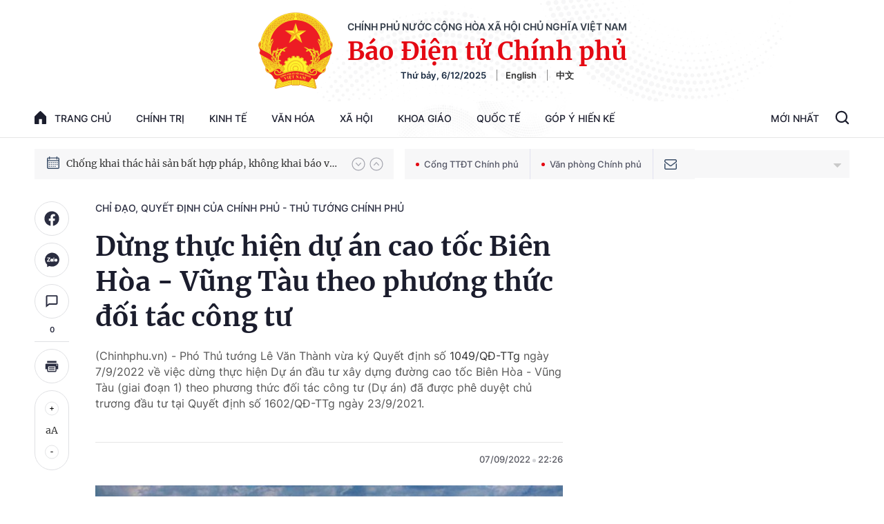

--- FILE ---
content_type: text/html; charset=utf-8
request_url: https://baochinhphu.vn/ajax/detail-bottom-box-1023.htm
body_size: 2327
content:

<div class="boxsamecate">
    
    <div class="detail__category">
        <div class="layout__title-page-bor">
            <span class="title-link">Bài viết cùng chuyên mục</span>
        </div>
        <div class="detail__category-content">
            <div class="box-stream" data-layout="1" data-key="keycd">
                    <div class="box-stream-item" data-id="102251205101108222">
                        <a class="box-stream-link-with-avatar" href="/chi-dao-dieu-hanh-cua-chinh-phu-thu-tuong-chinh-phu-noi-bat-tuan-tu-29-11-5-12-2025-102251205101108222.htm" title="Ch&#x1EC9; &#x111;&#x1EA1;o, &#x111;i&#x1EC1;u h&#xE0;nh c&#x1EE7;a Ch&#xED;nh ph&#x1EE7;, Th&#x1EE7; t&#x1B0;&#x1EDB;ng Ch&#xED;nh ph&#x1EE7; n&#x1ED5;i b&#x1EAD;t tu&#x1EA7;n t&#x1EEB; 29/11-5/12/2025" data-id="102251205101108222">
                            <img data-type="avatar" src="https://bcp.cdnchinhphu.vn/zoom/299_156/334894974524682240/2025/12/5/nha-vung-lu-17649029886041112804749-0-0-496-794-crop-1764902992814155579612.jpg" alt="Ch&#x1EC9; &#x111;&#x1EA1;o, &#x111;i&#x1EC1;u h&#xE0;nh c&#x1EE7;a Ch&#xED;nh ph&#x1EE7;, Th&#x1EE7; t&#x1B0;&#x1EDB;ng Ch&#xED;nh ph&#x1EE7; n&#x1ED5;i b&#x1EAD;t tu&#x1EA7;n t&#x1EEB; 29/11-5/12/2025" width="260" height="156" data-width="260" data-height="156" class="box-stream-avatar">
                        </a>
                        <div class="box-stream-content">
                            <div>
                                <a data-type="title" data-linktype="newsdetail" data-id="102251205101108222" class="box-stream-link-title" data-newstype="0" href="/chi-dao-dieu-hanh-cua-chinh-phu-thu-tuong-chinh-phu-noi-bat-tuan-tu-29-11-5-12-2025-102251205101108222.htm" title="Ch&#x1EC9; &#x111;&#x1EA1;o, &#x111;i&#x1EC1;u h&#xE0;nh c&#x1EE7;a Ch&#xED;nh ph&#x1EE7;, Th&#x1EE7; t&#x1B0;&#x1EDB;ng Ch&#xED;nh ph&#x1EE7; n&#x1ED5;i b&#x1EAD;t tu&#x1EA7;n t&#x1EEB; 29/11-5/12/2025">Ch&#x1EC9; &#x111;&#x1EA1;o, &#x111;i&#x1EC1;u h&#xE0;nh c&#x1EE7;a Ch&#xED;nh ph&#x1EE7;, Th&#x1EE7; t&#x1B0;&#x1EDB;ng Ch&#xED;nh ph&#x1EE7; n&#x1ED5;i b&#x1EAD;t tu&#x1EA7;n t&#x1EEB; 29/11-5/12/2025</a>
                            </div>
                        </div>
                    </div>
                    <div class="box-stream-item" data-id="102251205172638466">
                        <a class="box-stream-link-with-avatar" href="/phe-chuan-ket-qua-bau-mien-nhiem-chuc-vu-chu-tich-ubnd-tinh-ca-mau-102251205172638466.htm" title="Ph&#xEA; chu&#x1EA9;n k&#x1EBF;t qu&#x1EA3; b&#x1EA7;u, mi&#x1EC5;n nhi&#x1EC7;m ch&#x1EE9;c v&#x1EE5; Ch&#x1EE7; t&#x1ECB;ch UBND t&#x1EC9;nh C&#xE0; Mau" data-id="102251205172638466">
                            <img data-type="avatar" src="https://bcp.cdnchinhphu.vn/zoom/299_156/334894974524682240/2025/12/5/2-17649303144461515491342-0-0-383-613-crop-17649303367441715862456.jpg" alt="Ph&#xEA; chu&#x1EA9;n k&#x1EBF;t qu&#x1EA3; b&#x1EA7;u, mi&#x1EC5;n nhi&#x1EC7;m ch&#x1EE9;c v&#x1EE5; Ch&#x1EE7; t&#x1ECB;ch UBND t&#x1EC9;nh C&#xE0; Mau" width="260" height="156" data-width="260" data-height="156" class="box-stream-avatar">
                        </a>
                        <div class="box-stream-content">
                            <div>
                                <a data-type="title" data-linktype="newsdetail" data-id="102251205172638466" class="box-stream-link-title" data-newstype="0" href="/phe-chuan-ket-qua-bau-mien-nhiem-chuc-vu-chu-tich-ubnd-tinh-ca-mau-102251205172638466.htm" title="Ph&#xEA; chu&#x1EA9;n k&#x1EBF;t qu&#x1EA3; b&#x1EA7;u, mi&#x1EC5;n nhi&#x1EC7;m ch&#x1EE9;c v&#x1EE5; Ch&#x1EE7; t&#x1ECB;ch UBND t&#x1EC9;nh C&#xE0; Mau">Ph&#xEA; chu&#x1EA9;n k&#x1EBF;t qu&#x1EA3; b&#x1EA7;u, mi&#x1EC5;n nhi&#x1EC7;m ch&#x1EE9;c v&#x1EE5; Ch&#x1EE7; t&#x1ECB;ch UBND t&#x1EC9;nh C&#xE0; Mau</a>
                            </div>
                        </div>
                    </div>
                    <div class="box-stream-item" data-id="102251205145135524">
                        <a class="box-stream-link-with-avatar" href="/7-giai-phap-trong-tam-xay-dung-va-phat-trien-van-hoc-nghe-thuat-trong-thoi-ky-moi-102251205145135524.htm" title="7 gi&#x1EA3;i ph&#xE1;p tr&#x1ECD;ng t&#xE2;m x&#xE2;y d&#x1EF1;ng v&#xE0; ph&#xE1;t tri&#x1EC3;n v&#x103;n h&#x1ECD;c, ngh&#x1EC7; thu&#x1EAD;t trong th&#x1EDD;i k&#x1EF3; m&#x1EDB;i" data-id="102251205145135524">
                            <img data-type="avatar" src="https://bcp.cdnchinhphu.vn/zoom/299_156/334894974524682240/2025/12/5/557ff0c30a15c84b910422231224pm-17649209515431229003186-27-0-571-870-crop-1764921010128250725582.jpg" alt="7 gi&#x1EA3;i ph&#xE1;p tr&#x1ECD;ng t&#xE2;m x&#xE2;y d&#x1EF1;ng v&#xE0; ph&#xE1;t tri&#x1EC3;n v&#x103;n h&#x1ECD;c, ngh&#x1EC7; thu&#x1EAD;t trong th&#x1EDD;i k&#x1EF3; m&#x1EDB;i" width="260" height="156" data-width="260" data-height="156" class="box-stream-avatar">
                        </a>
                        <div class="box-stream-content">
                            <div>
                                <a data-type="title" data-linktype="newsdetail" data-id="102251205145135524" class="box-stream-link-title" data-newstype="0" href="/7-giai-phap-trong-tam-xay-dung-va-phat-trien-van-hoc-nghe-thuat-trong-thoi-ky-moi-102251205145135524.htm" title="7 gi&#x1EA3;i ph&#xE1;p tr&#x1ECD;ng t&#xE2;m x&#xE2;y d&#x1EF1;ng v&#xE0; ph&#xE1;t tri&#x1EC3;n v&#x103;n h&#x1ECD;c, ngh&#x1EC7; thu&#x1EAD;t trong th&#x1EDD;i k&#x1EF3; m&#x1EDB;i">7 gi&#x1EA3;i ph&#xE1;p tr&#x1ECD;ng t&#xE2;m x&#xE2;y d&#x1EF1;ng v&#xE0; ph&#xE1;t tri&#x1EC3;n v&#x103;n h&#x1ECD;c, ngh&#x1EC7; thu&#x1EAD;t trong th&#x1EDD;i k&#x1EF3; m&#x1EDB;i</a>
                            </div>
                        </div>
                    </div>
                    <div class="box-stream-item" data-id="102251205104255973">
                        <a class="box-stream-link-with-avatar" href="/phe-duyet-nhiem-vu-lap-quy-hoach-bao-ton-phat-huy-gia-tri-di-tich-quoc-gia-dac-biet-den-cua-ong-tinh-quang-ninh-102251205104255973.htm" title="Ph&#xEA; duy&#x1EC7;t nhi&#x1EC7;m v&#x1EE5; l&#x1EAD;p Quy ho&#x1EA1;ch b&#x1EA3;o t&#x1ED3;n, ph&#xE1;t huy gi&#xE1; tr&#x1ECB; Di t&#xED;ch qu&#x1ED1;c gia &#x111;&#x1EB7;c bi&#x1EC7;t &#x110;&#x1EC1;n C&#x1EED;a &#xD4;ng, t&#x1EC9;nh Qu&#x1EA3;ng Ninh" data-id="102251205104255973">
                            <img data-type="avatar" src="https://bcp.cdnchinhphu.vn/zoom/299_156/334894974524682240/2025/12/5/3b3da054-den-cua-ong-1-17649055374331126740618-35-0-660-1000-crop-17649056185161907462044.jpg" alt="Ph&#xEA; duy&#x1EC7;t nhi&#x1EC7;m v&#x1EE5; l&#x1EAD;p Quy ho&#x1EA1;ch b&#x1EA3;o t&#x1ED3;n, ph&#xE1;t huy gi&#xE1; tr&#x1ECB; Di t&#xED;ch qu&#x1ED1;c gia &#x111;&#x1EB7;c bi&#x1EC7;t &#x110;&#x1EC1;n C&#x1EED;a &#xD4;ng, t&#x1EC9;nh Qu&#x1EA3;ng Ninh" width="260" height="156" data-width="260" data-height="156" class="box-stream-avatar">
                        </a>
                        <div class="box-stream-content">
                            <div>
                                <a data-type="title" data-linktype="newsdetail" data-id="102251205104255973" class="box-stream-link-title" data-newstype="0" href="/phe-duyet-nhiem-vu-lap-quy-hoach-bao-ton-phat-huy-gia-tri-di-tich-quoc-gia-dac-biet-den-cua-ong-tinh-quang-ninh-102251205104255973.htm" title="Ph&#xEA; duy&#x1EC7;t nhi&#x1EC7;m v&#x1EE5; l&#x1EAD;p Quy ho&#x1EA1;ch b&#x1EA3;o t&#x1ED3;n, ph&#xE1;t huy gi&#xE1; tr&#x1ECB; Di t&#xED;ch qu&#x1ED1;c gia &#x111;&#x1EB7;c bi&#x1EC7;t &#x110;&#x1EC1;n C&#x1EED;a &#xD4;ng, t&#x1EC9;nh Qu&#x1EA3;ng Ninh">Ph&#xEA; duy&#x1EC7;t nhi&#x1EC7;m v&#x1EE5; l&#x1EAD;p Quy ho&#x1EA1;ch b&#x1EA3;o t&#x1ED3;n, ph&#xE1;t huy gi&#xE1; tr&#x1ECB; Di t&#xED;ch qu&#x1ED1;c gia &#x111;&#x1EB7;c bi&#x1EC7;t &#x110;&#x1EC1;n C&#x1EED;a &#xD4;ng, t&#x1EC9;nh Qu&#x1EA3;ng Ninh</a>
                            </div>
                        </div>
                    </div>
                    <div class="box-stream-item" data-id="10225120511405018">
                        <a class="box-stream-link-with-avatar" href="/pho-thu-tuong-yeu-cau-khan-truong-dieu-tra-nguyen-nhan-vu-chay-tai-duong-tran-hung-dao-tphcm-10225120511405018.htm" title="Ph&#xF3; Th&#x1EE7; t&#x1B0;&#x1EDB;ng y&#xEA;u c&#x1EA7;u kh&#x1EA9;n tr&#x1B0;&#x1A1;ng &#x111;i&#x1EC1;u tra nguy&#xEA;n nh&#xE2;n v&#x1EE5; ch&#xE1;y t&#x1EA1;i &#x111;&#x1B0;&#x1EDD;ng Tr&#x1EA7;n H&#x1B0;ng &#x110;&#x1EA1;o TPHCM" data-id="10225120511405018">
                            <img data-type="avatar" src="https://bcp.cdnchinhphu.vn/zoom/299_156/334894974524682240/2025/12/5/351a6b3b2066af38f677-176489560-6130-6418-1764895680-1764909595054575190440-65-0-490-680-crop-1764909616566603088733.jpg" alt="Ph&#xF3; Th&#x1EE7; t&#x1B0;&#x1EDB;ng y&#xEA;u c&#x1EA7;u kh&#x1EA9;n tr&#x1B0;&#x1A1;ng &#x111;i&#x1EC1;u tra nguy&#xEA;n nh&#xE2;n v&#x1EE5; ch&#xE1;y t&#x1EA1;i &#x111;&#x1B0;&#x1EDD;ng Tr&#x1EA7;n H&#x1B0;ng &#x110;&#x1EA1;o TPHCM" width="260" height="156" data-width="260" data-height="156" class="box-stream-avatar">
                        </a>
                        <div class="box-stream-content">
                            <div>
                                <a data-type="title" data-linktype="newsdetail" data-id="10225120511405018" class="box-stream-link-title" data-newstype="0" href="/pho-thu-tuong-yeu-cau-khan-truong-dieu-tra-nguyen-nhan-vu-chay-tai-duong-tran-hung-dao-tphcm-10225120511405018.htm" title="Ph&#xF3; Th&#x1EE7; t&#x1B0;&#x1EDB;ng y&#xEA;u c&#x1EA7;u kh&#x1EA9;n tr&#x1B0;&#x1A1;ng &#x111;i&#x1EC1;u tra nguy&#xEA;n nh&#xE2;n v&#x1EE5; ch&#xE1;y t&#x1EA1;i &#x111;&#x1B0;&#x1EDD;ng Tr&#x1EA7;n H&#x1B0;ng &#x110;&#x1EA1;o TPHCM">Ph&#xF3; Th&#x1EE7; t&#x1B0;&#x1EDB;ng y&#xEA;u c&#x1EA7;u kh&#x1EA9;n tr&#x1B0;&#x1A1;ng &#x111;i&#x1EC1;u tra nguy&#xEA;n nh&#xE2;n v&#x1EE5; ch&#xE1;y t&#x1EA1;i &#x111;&#x1B0;&#x1EDD;ng Tr&#x1EA7;n H&#x1B0;ng &#x110;&#x1EA1;o TPHCM</a>
                            </div>
                        </div>
                    </div>
                    <div class="box-stream-item" data-id="102251204112216463">
                        <a class="box-stream-link-with-avatar" href="/mot-so-quy-dinh-moi-ve-xu-phat-vi-pham-hanh-chinh-thue-hoa-don-102251204112216463.htm" title="M&#x1ED9;t s&#x1ED1; quy &#x111;&#x1ECB;nh m&#x1EDB;i v&#x1EC1; x&#x1EED; ph&#x1EA1;t vi ph&#x1EA1;m h&#xE0;nh ch&#xED;nh thu&#x1EBF;, h&#xF3;a &#x111;&#x1A1;n" data-id="102251204112216463">
                            <img data-type="avatar" src="https://bcp.cdnchinhphu.vn/zoom/299_156/334894974524682240/2025/12/4/may-tinh-tien-040925-1-17648219884791972439989-43-0-683-1024-crop-17648220581491475625604.jpg" alt="M&#x1ED9;t s&#x1ED1; quy &#x111;&#x1ECB;nh m&#x1EDB;i v&#x1EC1; x&#x1EED; ph&#x1EA1;t vi ph&#x1EA1;m h&#xE0;nh ch&#xED;nh thu&#x1EBF;, h&#xF3;a &#x111;&#x1A1;n" width="260" height="156" data-width="260" data-height="156" class="box-stream-avatar">
                        </a>
                        <div class="box-stream-content">
                            <div>
                                <a data-type="title" data-linktype="newsdetail" data-id="102251204112216463" class="box-stream-link-title" data-newstype="0" href="/mot-so-quy-dinh-moi-ve-xu-phat-vi-pham-hanh-chinh-thue-hoa-don-102251204112216463.htm" title="M&#x1ED9;t s&#x1ED1; quy &#x111;&#x1ECB;nh m&#x1EDB;i v&#x1EC1; x&#x1EED; ph&#x1EA1;t vi ph&#x1EA1;m h&#xE0;nh ch&#xED;nh thu&#x1EBF;, h&#xF3;a &#x111;&#x1A1;n">M&#x1ED9;t s&#x1ED1; quy &#x111;&#x1ECB;nh m&#x1EDB;i v&#x1EC1; x&#x1EED; ph&#x1EA1;t vi ph&#x1EA1;m h&#xE0;nh ch&#xED;nh thu&#x1EBF;, h&#xF3;a &#x111;&#x1A1;n</a>
                            </div>
                        </div>
                    </div>
            </div>
        </div>
    </div>

</div>
<div class="detail__category">
    <div class="layout__title-page-bor">
        <span class="title-link">Đọc thêm</span>
    </div>
    <div class="detail__category-content">
        <div class="box-stream timeline" data-layout="2" data-key="keycd">
            <div class="box-stream-middle timeline_list" id="append">
            </div>
            <div class="layout__loading_item">
                <div class="box-stream-link-with-avatar news-image-load loading__animation ">
                </div>
                <div class="box-stream-content">
                    <p class="box-stream-link-title news-title-load loading__animation"></p>
                    <p class="box-stream-sapo news-sapo-load loading__animation"></p>
                </div>
            </div>
            <div class="loadmore list__viewmore">
                <a href="javascript:;" title="Xem thêm" class="btn">
                    HIỂN THỊ THÊM BÀI
                </a>
            </div>
            <input type="hidden" name="case" id="case" value="list" />
        </div>
    </div>
</div>
<script nonce="sclotusinnline" type="text/javascript">
    (runinit = window.runinit || []).push(function () {
        $(document).ready(function () {
            var excluId = [];
            if ($('.boxsamecate .box-stream[data-layout="1"] .box-stream-item').length > 0) {
                $('.boxsamecate .box-stream[data-layout="1"] .box-stream-item').each(function () {
                    excluId.push($(this).attr('data-id'));
                });
            }
            timeline.pageIndex = 1;
            timeline.handleIds = excluId;
            timeline.zId = parseInt($('#hdZoneId').val());
            timeline.url = '/timelinelist/{0}/{1}.htm?pagedetail=1'
            timeline.init();
        });
    });
</script>